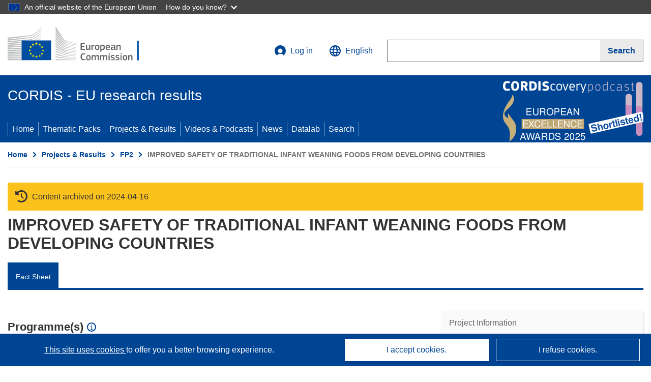

--- FILE ---
content_type: application/javascript; charset=UTF-8
request_url: https://cordis.europa.eu/datalab/visualisations/widget/api/renderWidget.php?action=run&pid=TS2*0181&target=WidgetPlaceHolder&displaymeta=off&fullscreen=on&css=%2Fdatalab%2Fvisualisations%2Fwidget%2Fcss%2FwidgetMapContrib.css&type=project-contrib-map&lv=en&rootUrl=https%3A%2F%2Fcordis.europa.eu%2Fdatalab%2Fvisualisations&apikey=340e55f9-f2df-496a-9e06-99d918abede7&callback=jQuery3710006203579016114347_1764455954725&_=1764455954734
body_size: 179
content:
jQuery3710006203579016114347_1764455954725("<script>$(document).ready(function() {initMap(\"WidgetPlaceHolder\",false, true);showProjectContribOnMap('WidgetPlaceHolder','{\"contributors\":[{\"rcn\":\"549199\",\"name\":\"University of Surrey\",\"type\":\"coordinator\",\"terminated\":\"false\",\"active\":\"true\",\"order\":\"1\",\"ecContribution\":\"-\",\"netEcContribution\":\"-\",\"totalCost\":\"-\",\"street\":\"\",\"postalCode\":\"GU2 5XH\",\"postBox\":\"\",\"city\":\"Guildford\",\"countryCode\":\"UK\",\"latlon\":\"(-0.5704090000000001,51.23622)\",\"activityType\":\"\"}]}');});<\/script>")

--- FILE ---
content_type: application/javascript; charset=UTF-8
request_url: https://cordis.europa.eu/datalab/visualisations/widget/api/getJsonpRsc.php?lv=&rsc=embargo&callback=jQuery3710006203579016114347_1764455954725&_=1764455954726
body_size: -288
content:
jQuery3710006203579016114347_1764455954725({"countries" : []}
)

--- FILE ---
content_type: application/javascript; charset=UTF-8
request_url: https://cordis.europa.eu/datalab/visualisations/widget/api/getVersion.php?callback=jQuery3710006203579016114347_1764455954725&_=1764455954727
body_size: -365
content:
jQuery3710006203579016114347_1764455954725("11.0.0")